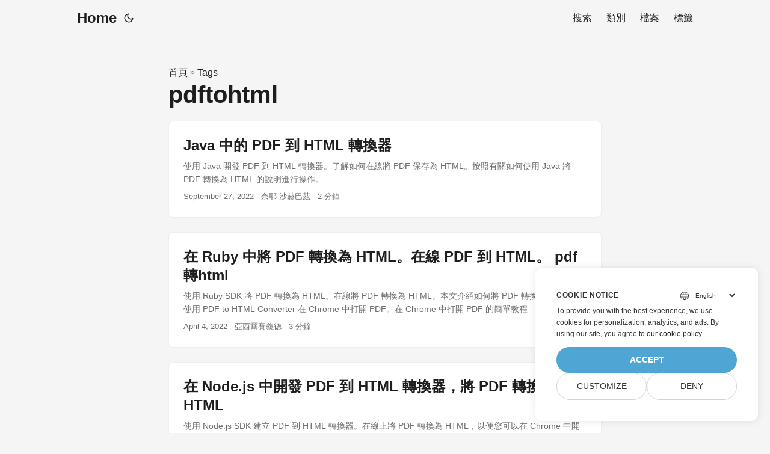

--- FILE ---
content_type: text/html
request_url: https://blog.aspose.cloud/zh-tw/tag/pdftohtml/
body_size: 5717
content:
<!DOCTYPE html>
<html lang="zh-tw" dir="auto">

<head>
    
    <script>
        
        window.dataLayer = window.dataLayer || [];
        function gtag() { dataLayer.push(arguments); }
        gtag('set', 'url_passthrough', true);
        gtag('set', 'ads_data_redaction', true);
        gtag('consent', 'default', {
            'ad_storage': 'denied',
            'ad_user_data': 'denied',
            'ad_personalization': 'denied',
            'analytics_storage': 'denied'
        });
        
        window.uetq = window.uetq || [];
        window.uetq.push('consent', 'default', {
            'ad_storage': 'denied'
        });
    </script>
    

    
    <script>(function(w,d,s,l,i){w[l]=w[l]||[];w[l].push({'gtm.start':
    new Date().getTime(),event:'gtm.js'});var f=d.getElementsByTagName(s)[0],
    j=d.createElement(s),dl=l!='dataLayer'?'&l='+l:'';j.async=true;j.src=
    'https://www.googletagmanager.com/gtm.js?id='+i+dl;f.parentNode.insertBefore(j,f);
    })(window,document,'script','dataLayer','GTM-TSXP9CZ');</script>
    <meta charset="utf-8">
<meta http-equiv="X-UA-Compatible" content="IE=edge">
<meta name="viewport" content="width=device-width, initial-scale=1, shrink-to-fit=no">
<meta name="robots" content="index, follow">

	
		<title>pdftohtml</title>
	

<meta name="keywords" content="" />
<meta name="description" content="C# .NET Core, Java, Python, PHP, Node.js, Python, JavaScript, C&#43;&#43;, Android, Swift, Go, Ruby, Dart, Perl APIs to create and convert PDF, Word, Excel, PowerPoint, email, JPG, image, ZIP, and other formats on Windows, Linux, macOS &amp; Android.">
<meta name="author" content="">
<link rel="canonical" href="https://blog.aspose.cloud/zh-tw/tag/pdftohtml/" />
<meta name="yandex-verification" content="8476fcb9974db093" />
<link crossorigin="anonymous" href="/assets/css/stylesheet.min.8f03e0ebfc0371551886160e87f6833547b4c8b5d0a80d7cc2ca95d224e81e77.css" integrity="sha256-jwPg6/wDcVUYhhYOh/aDNUe0yLXQqA18wsqV0iToHnc=" rel="preload stylesheet" as="style">
<link rel="icon" href="https://blog.aspose.cloud/img/favicon.ico">
<link rel="icon" type="image/png" sizes="16x16" href="https://blog.aspose.cloud/img/favicon-16x16.png">
<link rel="icon" type="image/png" sizes="32x32" href="https://blog.aspose.cloud/img/favicon-32x32.png">
<link rel="apple-touch-icon" href="https://blog.aspose.cloud/img/apple-touch-icon.png">
<link rel="mask-icon" href="https://blog.aspose.cloud/img/safari-pinned-tab.svg">
<meta name="theme-color" content="#2e2e33">
<meta name="msapplication-TileColor" content="#2e2e33">
<meta name="generator" content="Hugo 0.101.0" />
<link rel="alternate" type="application/rss+xml" href="https://blog.aspose.cloud/zh-tw/tag/pdftohtml/index.xml">
<link rel="alternate" hreflang="en" href="https://blog.aspose.cloud/tag/pdftohtml/" />
<link rel="alternate" hreflang="ja" href="https://blog.aspose.cloud/ja/tag/pdftohtml/" />
<link rel="alternate" hreflang="ko" href="https://blog.aspose.cloud/ko/tag/pdftohtml/" />
<link rel="alternate" hreflang="es" href="https://blog.aspose.cloud/es/tag/pdftohtml/" />
<link rel="alternate" hreflang="de" href="https://blog.aspose.cloud/de/tag/pdftohtml/" />
<link rel="alternate" hreflang="ru" href="https://blog.aspose.cloud/ru/tag/pdftohtml/" />
<link rel="alternate" hreflang="fr" href="https://blog.aspose.cloud/fr/tag/pdftohtml/" />
<link rel="alternate" hreflang="zh" href="https://blog.aspose.cloud/zh/tag/pdftohtml/" />
<link rel="alternate" hreflang="zh-tw" href="https://blog.aspose.cloud/zh-tw/tag/pdftohtml/" />
<link rel="alternate" hreflang="it" href="https://blog.aspose.cloud/it/tag/pdftohtml/" />
<link rel="alternate" hreflang="pt" href="https://blog.aspose.cloud/pt/tag/pdftohtml/" />
<link rel="alternate" hreflang="ar" href="https://blog.aspose.cloud/ar/tag/pdftohtml/" />
<link rel="alternate" hreflang="vi" href="https://blog.aspose.cloud/vi/tag/pdftohtml/" />
<link rel="alternate" hreflang="tr" href="https://blog.aspose.cloud/tr/tag/pdftohtml/" />
<link rel="alternate" hreflang="th" href="https://blog.aspose.cloud/th/tag/pdftohtml/" />
<link rel="alternate" hreflang="el" href="https://blog.aspose.cloud/el/tag/pdftohtml/" />
<link rel="alternate" hreflang="fa" href="https://blog.aspose.cloud/fa/tag/pdftohtml/" />
<link rel="alternate" hreflang="hu" href="https://blog.aspose.cloud/hu/tag/pdftohtml/" />
<link rel="alternate" hreflang="da" href="https://blog.aspose.cloud/da/tag/pdftohtml/" />
<link rel="alternate" hreflang="ka" href="https://blog.aspose.cloud/ka/tag/pdftohtml/" />
<link rel="alternate" hreflang="he" href="https://blog.aspose.cloud/he/tag/pdftohtml/" />
<link rel="alternate" hreflang="uk" href="https://blog.aspose.cloud/uk/tag/pdftohtml/" />
<noscript>
    <style>
        #theme-toggle,
        .top-link {
            display: none;
        }

    </style>
    <style>
        @media (prefers-color-scheme: dark) {
           :root {
                --theme: rgb(29, 30, 32);
                --entry: rgb(46, 46, 51);
                --primary: rgb(218, 218, 219);
                --secondary: rgb(155, 156, 157);
                --tertiary: rgb(65, 66, 68);
                --content: rgb(196, 196, 197);
                --hljs-bg: rgb(46, 46, 51);
                --code-bg: rgb(55, 56, 62);
                --border: rgb(51, 51, 51);
            }

            .list {
                background: var(--theme);
            }

            .list:not(.dark)::-webkit-scrollbar-track {
                background: 0 0;
            }

            .list:not(.dark)::-webkit-scrollbar-thumb {
                border-color: var(--theme);
            }
        }

    </style>
</noscript><div class="lang-selector" id="locale" style="display:none!important">
    <a><em class="flag-cn  flag-24"> </em>&nbsp;中國傳統的）</a>
    </div>
    <div class="localemodal modal fade lanpopup" id="langModal" tabindex="-1" aria-labelledby="langModalLabel" data-nosnippet="" aria-modal="true" role="dialog" style="display:none">
  <div class="modal-dialog modal-dialog-centered modal-lg">
    <div class="modal-content" style="background-color: #343a40">
            <a class="lang-close" id="lang-close"></a>
      <div class="modal-body">
        <div class="rowbox"><div class="col langbox"><a href="https://blog.aspose.cloud/tag/pdftohtml/" data-title="En" class="langmenu" >
            <span><em class="flag-us  flag-24"> </em>&nbsp;English</span></a></div><div class="col langbox"><a href="https://blog.aspose.cloud/ja/tag/pdftohtml/" data-title="Ja" class="langmenu" >
            <span><em class="flag-jp  flag-24"> </em>&nbsp;日本</span></a></div><div class="col langbox"><a href="https://blog.aspose.cloud/ko/tag/pdftohtml/" data-title="Ko" class="langmenu" >
            <span><em class="flag-kr  flag-24"> </em>&nbsp;한국인</span></a></div><div class="col langbox"><a href="https://blog.aspose.cloud/es/tag/pdftohtml/" data-title="Es" class="langmenu" >
            <span><em class="flag-es  flag-24"> </em>&nbsp;Español</span></a></div><div class="col langbox"><a href="https://blog.aspose.cloud/de/tag/pdftohtml/" data-title="De" class="langmenu" >
            <span><em class="flag-de  flag-24"> </em>&nbsp;Deutsch</span></a></div><div class="col langbox"><a href="https://blog.aspose.cloud/ru/tag/pdftohtml/" data-title="Ru" class="langmenu" >
            <span><em class="flag-ru  flag-24"> </em>&nbsp;Русский</span></a></div><div class="col langbox"><a href="https://blog.aspose.cloud/fr/tag/pdftohtml/" data-title="Fr" class="langmenu" >
            <span><em class="flag-fr  flag-24"> </em>&nbsp;Français</span></a></div><div class="col langbox"><a href="https://blog.aspose.cloud/zh/tag/pdftohtml/" data-title="Zh" class="langmenu" >
            <span><em class="flag-cn  flag-24"> </em>&nbsp;中文</span></a></div><div class="col langbox"><a href="https://blog.aspose.cloud/it/tag/pdftohtml/" data-title="It" class="langmenu" >
            <span><em class="flag-it  flag-24"> </em>&nbsp;Italiano</span></a></div><div class="col langbox"><a href="https://blog.aspose.cloud/pt/tag/pdftohtml/" data-title="Pt" class="langmenu" >
            <span><em class="flag-pt  flag-24"> </em>&nbsp;Português</span></a></div><div class="col langbox"><a href="https://blog.aspose.cloud/ar/tag/pdftohtml/" data-title="Ar" class="langmenu" >
            <span><em class="flag-sa  flag-24"> </em>&nbsp;عربي</span></a></div><div class="col langbox"><a href="https://blog.aspose.cloud/vi/tag/pdftohtml/" data-title="Vi" class="langmenu" >
            <span><em class="flag-vn  flag-24"> </em>&nbsp;Vietnamese</span></a></div><div class="col langbox"><a href="https://blog.aspose.cloud/tr/tag/pdftohtml/" data-title="Tr" class="langmenu" >
            <span><em class="flag-tr  flag-24"> </em>&nbsp;Türk</span></a></div><div class="col langbox"><a href="https://blog.aspose.cloud/th/tag/pdftohtml/" data-title="Th" class="langmenu" >
            <span><em class="flag-th  flag-24"> </em>&nbsp;ไทย</span></a></div><div class="col langbox"><a href="https://blog.aspose.cloud/el/tag/pdftohtml/" data-title="El" class="langmenu" >
            <span><em class="flag-gr  flag-24"> </em>&nbsp;Ελληνικά</span></a></div><div class="col langbox"><a href="https://blog.aspose.cloud/fa/tag/pdftohtml/" data-title="Fa" class="langmenu" >
            <span><em class="flag-ir  flag-24"> </em>&nbsp;فارسی</span></a></div><div class="col langbox"><a href="https://blog.aspose.cloud/hu/tag/pdftohtml/" data-title="Hu" class="langmenu" >
            <span><em class="flag-hu  flag-24"> </em>&nbsp;Magyar</span></a></div><div class="col langbox"><a href="https://blog.aspose.cloud/da/tag/pdftohtml/" data-title="Da" class="langmenu" >
            <span><em class="flag-dk  flag-24"> </em>&nbsp;Dansk</span></a></div><div class="col langbox"><a href="https://blog.aspose.cloud/ka/tag/pdftohtml/" data-title="Ka" class="langmenu" >
            <span><em class="flag-ge  flag-24"> </em>&nbsp;ქართული</span></a></div><div class="col langbox"><a href="https://blog.aspose.cloud/he/tag/pdftohtml/" data-title="He" class="langmenu" >
            <span><em class="flag-il  flag-24"> </em>&nbsp;עִברִית</span></a></div><div class="col langbox"><a href="https://blog.aspose.cloud/uk/tag/pdftohtml/" data-title="Uk" class="langmenu" >
            <span><em class="flag-ua  flag-24"> </em>&nbsp;українська</span></a></div></div></div></div></div></div>
  </div>
  <script defer>  
  const langshowpop = document.getElementById('locale');
  const langhidepop = document.getElementById('lang-close');
  langshowpop.addEventListener('click', addClass,  false);
  langhidepop.addEventListener('click', removeClass,  false);
  function addClass() {
  var langshow = document.querySelector('.lanpopup');
  langshow.classList.toggle('show');
  }
  function removeClass() {
  var langclose = document.querySelector('.lanpopup');
  langclose.classList.remove('show');
  }
  </script>
  <script defer>
    const observer = new MutationObserver((mutations, obs) => {
        const parent = document.getElementById('DynabicMenuUserControls');
        if (parent) {
            const child = document.getElementById('locale');
            parent.prepend(child);
            child.setAttribute("id", "localswitch");
            child.setAttribute('style', 'visibility:visible'); 
            obs.disconnect();
            return;
        }
    });
  
    observer.observe(document, {
        childList: true,
        subtree: true
    });
  </script>
  <link rel="stylesheet" href="https://www.aspose.cloud/css/locale.min.css" /><meta property="og:title" content="pdftohtml" />
<meta property="og:description" content="C# .NET Core, Java, Python, PHP, Node.js, Python, JavaScript, C&#43;&#43;, Android, Swift, Go, Ruby, Dart, Perl APIs to create and convert PDF, Word, Excel, PowerPoint, email, JPG, image, ZIP, and other formats on Windows, Linux, macOS &amp; Android." />
<meta property="og:type" content="website" />
<meta property="og:url" content="https://blog.aspose.cloud/zh-tw/tag/pdftohtml/" /><meta property="og:site_name" content="Aspose Blog" />

<meta name="twitter:card" content="summary"/>
<meta name="twitter:title" content="pdftohtml"/>
<meta name="twitter:description" content="C# .NET Core, Java, Python, PHP, Node.js, Python, JavaScript, C&#43;&#43;, Android, Swift, Go, Ruby, Dart, Perl APIs to create and convert PDF, Word, Excel, PowerPoint, email, JPG, image, ZIP, and other formats on Windows, Linux, macOS &amp; Android."/>

</head>

<body class="list" id="top">
    
    <noscript>
    <iframe src="https://www.googletagmanager.com/ns.html?id=GTM-TSXP9CZ"
    height="0" width="0" style="display:none;visibility:hidden"></iframe>
    </noscript>
    

    
    <script src="https://www.consentise.com/v1.2/consent-min.js" 
        data-cookiedomain=".aspose.cloud" 
        data-privacy-policy-url="https://about.aspose.cloud/legal/privacy-policy/" 
        data-preferred-color="#4FA5D3"
        data-default-language="en"
        defer>
    </script>
    
<script>
    if (localStorage.getItem("pref-theme") === "dark") {
        document.body.classList.add('dark');
    } else if (localStorage.getItem("pref-theme") === "light") {
        document.body.classList.remove('dark')
    } else if (window.matchMedia('(prefers-color-scheme: dark)').matches) {
        document.body.classList.add('dark');
    }

</script>

<header class="header">
    <nav class="nav">
        <div class="logo">
            <a href="https://blog.aspose.cloud/zh-tw/" accesskey="h" title="Home (Alt + H)">Home</a>
            <span class="logo-switches">
                <button id="theme-toggle" accesskey="t" title="(Alt + T)">
                    <svg id="moon" xmlns="http://www.w3.org/2000/svg" width="24" height="24" viewBox="0 0 24 24"
                        fill="none" stroke="currentColor" stroke-width="2" stroke-linecap="round"
                        stroke-linejoin="round">
                        <path d="M21 12.79A9 9 0 1 1 11.21 3 7 7 0 0 0 21 12.79z"></path>
                    </svg>
                    <svg id="sun" xmlns="http://www.w3.org/2000/svg" width="24" height="24" viewBox="0 0 24 24"
                        fill="none" stroke="currentColor" stroke-width="2" stroke-linecap="round"
                        stroke-linejoin="round">
                        <circle cx="12" cy="12" r="5"></circle>
                        <line x1="12" y1="1" x2="12" y2="3"></line>
                        <line x1="12" y1="21" x2="12" y2="23"></line>
                        <line x1="4.22" y1="4.22" x2="5.64" y2="5.64"></line>
                        <line x1="18.36" y1="18.36" x2="19.78" y2="19.78"></line>
                        <line x1="1" y1="12" x2="3" y2="12"></line>
                        <line x1="21" y1="12" x2="23" y2="12"></line>
                        <line x1="4.22" y1="19.78" x2="5.64" y2="18.36"></line>
                        <line x1="18.36" y1="5.64" x2="19.78" y2="4.22"></line>
                    </svg>
                </button>

            </span>
        </div>
        <ul id="menu">
            <li>
                <a href="https://blog.aspose.cloud/zh-tw/search/" title="搜索 (Alt &#43;/)" accesskey=/>
                    <span>搜索</span>
                </a>
            </li>
            <li>
                <a href="https://blog.aspose.cloud/zh-tw/categories/" title="類別">
                    <span>類別</span>
                </a>
            </li>
            <li>
                <a href="https://blog.aspose.cloud/zh-tw/archives/" title="檔案">
                    <span>檔案</span>
                </a>
            </li>
            <li>
                <a href="https://blog.aspose.cloud/zh-tw/tags/" title="標籤">
                    <span>標籤</span>
                </a>
            </li>
        </ul>
    </nav>
</header>
<main class="main"> 
<header class="page-header"><div class="breadcrumbs"><a href="https://blog.aspose.cloud/zh-tw/">首頁</a>&nbsp;»&nbsp;<a href="https://blog.aspose.cloud/zh-tw/tags/">Tags</a></div>
  <h1>pdftohtml</h1>
</header>

<article class="post-entry tag-entry"> 
  <header class="entry-header">
    <h2>Java 中的 PDF 到 HTML 轉換器
    </h2>
  </header>
  <section class="entry-content-home">
   使用 Java 開發 PDF 到 HTML 轉換器。了解如何在線將 PDF 保存為 HTML。按照有關如何使用 Java 將 PDF 轉換為 HTML 的說明進行操作。
  </section>
  <footer class="entry-footer">
  
    <time datetime="2022-09-27T20:00:07&#43;00:00">September 27, 2022</time>
  
 · 奈耶·沙赫巴茲 · 2 分鐘</footer>
  <a class="entry-link" aria-label="post link to Java 中的 PDF 到 HTML 轉換器" href="https://blog.aspose.cloud/zh-tw/pdf/pdf-to-html-in-java/"></a>
</article>

<article class="post-entry tag-entry"> 
  <header class="entry-header">
    <h2>在 Ruby 中將 PDF 轉換為 HTML。在線 PDF 到 HTML。 pdf轉html
    </h2>
  </header>
  <section class="entry-content-home">
   使用 Ruby SDK 將 PDF 轉換為 HTML。在線將 PDF 轉換為 HTML。本文介紹如何將 PDF 轉換為 HTML。使用 PDF to HTML Converter 在 Chrome 中打開 PDF。在 Chrome 中打開 PDF 的簡單教程
  </section>
  <footer class="entry-footer">
  
    <time datetime="2022-04-04T05:32:17&#43;00:00">April 4, 2022</time>
  
 · 亞西爾賽義德 · 3 分鐘</footer>
  <a class="entry-link" aria-label="post link to 在 Ruby 中將 PDF 轉換為 HTML。在線 PDF 到 HTML。 pdf轉html" href="https://blog.aspose.cloud/zh-tw/words/convert-pdf-to-html-using-file-format-conversion-ruby-library/"></a>
</article>

<article class="post-entry tag-entry"> 
  <header class="entry-header">
    <h2>在 Node.js 中開發 PDF 到 HTML 轉換器，將 PDF 轉換為 HTML
    </h2>
  </header>
  <section class="entry-content-home">
   使用 Node.js SDK 建立 PDF 到 HTML 轉換器。在線上將 PDF 轉換為 HTML，以便您可以在 Chrome 中開啟 PDF。了解如何將 PDF 轉換為 HTML 的所有詳細資訊。 pdf轉html
  </section>
  <footer class="entry-footer">
  
    <time datetime="2022-03-24T19:35:18&#43;00:00">March 24, 2022</time>
  
 · 穆罕默德·穆斯塔法 · 2 分鐘</footer>
  <a class="entry-link" aria-label="post link to 在 Node.js 中開發 PDF 到 HTML 轉換器，將 PDF 轉換為 HTML" href="https://blog.aspose.cloud/zh-tw/pdf/pdf-to-html-converter-with-aspose.pdf-cloud-sdks-for-node.js/"></a>
</article>

<article class="post-entry tag-entry"> 
  <header class="entry-header">
    <h2>使用 Python REST API 輕鬆將 PDF 轉換為 HTML
    </h2>
  </header>
  <section class="entry-content-home">
   PDF 到 HTML 的轉換已成為實現文件可存取性和可共享性的關鍵步驟，而 Python REST API 簡化了整個過程。本文深入探討如何使用 Python REST API 輕鬆將 PDF 轉換為 HTML，從而使您的 PDF 文件可存取且可互動。
  </section>
  <footer class="entry-footer">
  
    <time datetime="2021-11-24T20:20:22&#43;00:00">November 24, 2021</time>
  
 · 奈耶爾·沙赫巴茲 · 2 分鐘</footer>
  <a class="entry-link" aria-label="post link to 使用 Python REST API 輕鬆將 PDF 轉換為 HTML" href="https://blog.aspose.cloud/zh-tw/pdf/convert-pdf-to-html-in-python/"></a>
</article>
    </main>
    
<footer class="footer">
</footer>
<a href="#top" aria-label="go to top" title="Go to Top (Alt + G)" class="top-link" id="top-link" accesskey="g">
    <svg xmlns="http://www.w3.org/2000/svg" viewBox="0 0 12 6" fill="currentColor">
        <path d="M12 6H0l6-6z" />
    </svg>
</a>

    
        
    


<script>
    (function(i, s, o, g, r, a, m) {i['ContainerizeMenuObject'] = r; i[r] = i[r] || function() {(i[r].q = i[r].q || []).push(arguments)}, i[r].l = 1 * new Date(); a = s.createElement(o),m = s.getElementsByTagName(o)[0]; a.async = 1; a.src = g; m.parentNode.append(a)})(window, document, 'script', 'https://menu.containerize.com/scripts/engine.min.js?v=1.0.1', 'asposecloud-zh-tw');
</script>

<script>
    let menu = document.getElementById('menu')
    if (menu) {
        menu.scrollLeft = localStorage.getItem("menu-scroll-position");
        menu.onscroll = function () {
            localStorage.setItem("menu-scroll-position", menu.scrollLeft);
        }
    }

    document.querySelectorAll('a[href^="#"]').forEach(anchor => {
        anchor.addEventListener("click", function (e) {
            e.preventDefault();
            var id = this.getAttribute("href").substr(1);
            if (!window.matchMedia('(prefers-reduced-motion: reduce)').matches) {
                document.querySelector(`[id='${decodeURIComponent(id)}']`).scrollIntoView({
                    behavior: "smooth"
                });
            } else {
                document.querySelector(`[id='${decodeURIComponent(id)}']`).scrollIntoView();
            }
            if (id === "top") {
                history.replaceState(null, null, " ");
            } else {
                history.pushState(null, null, `#${id}`);
            }
        });
    });

</script>
<script>
    var mybutton = document.getElementById("top-link");
    window.onscroll = function () {
        if (document.body.scrollTop > 800 || document.documentElement.scrollTop > 800) {
            mybutton.style.visibility = "visible";
            mybutton.style.opacity = "1";
        } else {
            mybutton.style.visibility = "hidden";
            mybutton.style.opacity = "0";
        }
    };

</script>
<script>
    document.getElementById("theme-toggle").addEventListener("click", () => {
        if (document.body.className.includes("dark")) {
            document.body.classList.remove('dark');
            localStorage.setItem("pref-theme", 'light');
        } else {
            document.body.classList.add('dark');
            localStorage.setItem("pref-theme", 'dark');
        }
    })

</script>
</body>

</html>
